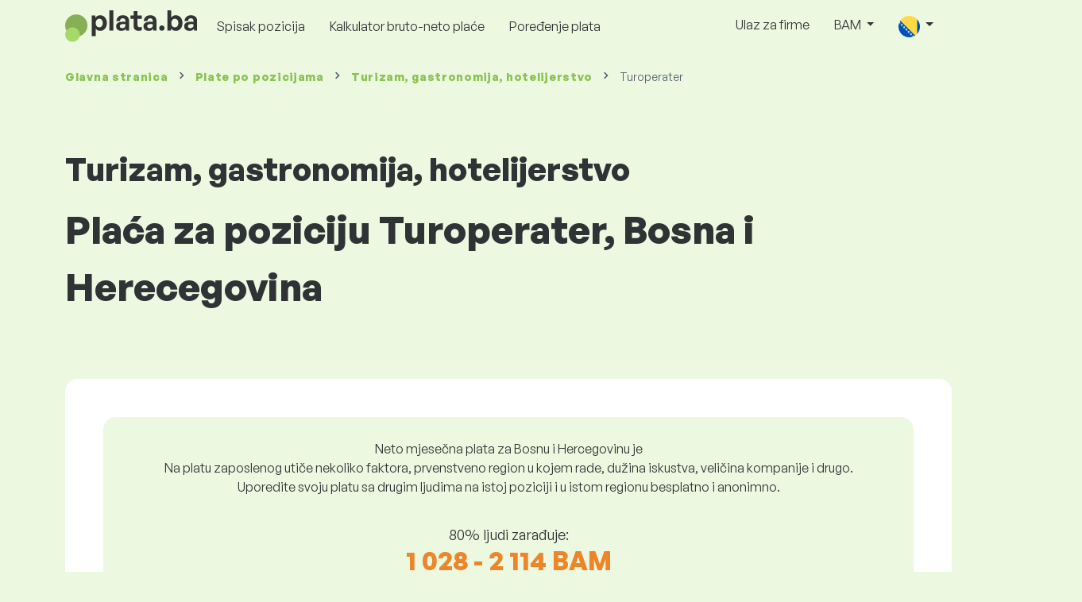

--- FILE ---
content_type: text/html; charset=UTF-8
request_url: https://www.plata.ba/plata/turizam-gastronomija-hotelijerstvo/turoperater
body_size: 11587
content:
<!doctype html>
<html lang="bs" >

<head prefix="og: http://ogp.me/ns# fb: http://ogp.me/ns/fb# website: http://ogp.me/ns/website#">
    
            <!-- Google Tag Manager -->
    <script>(function(w,d,s,l,i){w[l]=w[l]||[];w[l].push({'gtm.start':
                new Date().getTime(),event:'gtm.js'});var f=d.getElementsByTagName(s)[0],
            j=d.createElement(s),dl=l!='dataLayer'?'&l='+l:'';j.async=true;j.src=
            'https://www.googletagmanager.com/gtm.js?id='+i+dl;f.parentNode.insertBefore(j,f);
        })(window,document,'script','dataLayer','GTM-WKN5');</script>
    <!-- End Google Tag Manager -->

    
    <meta charset="utf-8">
    <meta http-equiv="X-UA-Compatible" content="IE=edge">
    <meta name="viewport" content="width=device-width, initial-scale=1, shrink-to-fit=no">

            <link rel="preconnect" href="https://cdn.jsdelivr.net">
        <link rel="preconnect" href="https://fonts.googleapis.com">
        <link rel="preconnect" href="https://fonts.gstatic.com" crossorigin>
    
    
    
    
    <meta name="csrf-token" content="fVXd1RoEsHBIeLGGk9eUfAU7X0jhph6k0650fEdY">

    
    <link href="https://fonts.googleapis.com/css?family=Source+Sans+Pro:400,600,700&amp;subset=latin-ext"
          rel="stylesheet">
    <link rel="stylesheet" href="https://www.plata.ba/static/css/redesign.css?17695216176aa72b4b">

            <link rel="stylesheet" href="https://fonts.googleapis.com/css2?family=Inter:wght@400;600;700&display=swap">
        <link rel="stylesheet" href="https://cdn.jsdelivr.net/npm/@almacareer/cookie-consent-manager@3/CookieConsentManager.min.css">
        <link rel="stylesheet" href="https://cdn.jsdelivr.net/npm/@almacareer/cookie-consent-manager@3/CookieConsentManagerThemes.min.css">
        <link rel="stylesheet" href="https://www.plata.ba/static/css/cookie-consent-colors.css?17695216176aa72b4b">
    
    
    
            <link rel="canonical" href="https://www.plata.ba/plata/turizam-gastronomija-hotelijerstvo/turoperater"/>
    
    
    
                    <title>Plata Turoperater - Bosna i Herecegovina</title>

    
    
    
    <meta name="description" content="Pronađite i uporedite plate za Turoperater (Turizam, gastronomija, hotelijerstvo) u najvećoj i najredovnije ažuriranoj javnoj bazi podataka o platama." />

    
        <meta name="keywords" content="plate, plata, platiti, nadnice, zarade, upoređivanje plata, istraživanje plata, grafikon plata " />
    
    
                
    
    
    <link rel="alternate" href="https://www.plata.ba/plata/turizam-gastronomija-hotelijerstvo/turoperater" hreflang="x-default" />

    
                    <link rel="alternate" href="https://www.plata.ba/plata/turizam-gastronomija-hotelijerstvo/turoperater" hreflang="ba" />
                            <link rel="alternate" href="https://www.plata.ba/en/salaryinfo/tourism-gastronomy-hotel-business/booking-agent" hreflang="en" />
            
    
    
    <meta property="og:title" content="Plata Turoperater - Bosna i Herecegovina">
    <meta property="og:type" content="website">
    <meta property="og:url" content="https://www.plata.ba/plata/turizam-gastronomija-hotelijerstvo/turoperater?fwd_lang=0">
    <meta property="og:description" content="Pronađite i uporedite plate za Turoperater (Turizam, gastronomija, hotelijerstvo) u najvećoj i najredovnije ažuriranoj javnoj bazi podataka o platama." />
    <meta property="og:image" content="https://www.plata.ba/static/images/og/main_ba.png?17695216176aa72b4b">
    <meta property="og:site_name" content="Paylab - Salary survey, Compare salary, Salary data" />

    
    <script>
    function setCookie(key, value, expireMinutes) {
        var expires = new Date();
        expires.setTime(expires.getTime() + expireMinutes * 60 * 1000);
        document.cookie = key + '=' + value + ';expires=' + expires.toUTCString() + ';path=/';
    }

    function getCookie(key) {
        var keyValue = document.cookie.match('(^|;) ?' + key + '=([^;]*)(;|$)');
        return keyValue ? keyValue[2] : null;
    }
</script>


</head>
<body class=" "
      data-spy="scroll" data-target="#scroll_menu"
      data-offset="0" itemscope itemtype="https://schema.org/WebPage">
<script
    src="https://js.sentry-cdn.com/c6c1e78e976713f8f417a062ed0c7313.min.js"
    crossorigin="anonymous"
></script>



    
        <div class="container">
        <div class="row">
            <div class="d-none d-md-block col-md-12">
                <div style="text-align: center;">
                    <div class=""><ins data-revive-zoneid="232" data-revive-id="61bcfec77204245b2010a3028b42db01"></ins>
</div>
                </div>
            </div>
            <div class="col-12 d-md-none">
                <div style="text-align: center;">
                    <div class=""><ins data-revive-zoneid="234" data-revive-id="61bcfec77204245b2010a3028b42db01"></ins>
</div>
                </div>
            </div>
        </div>
    </div>
    

<nav class="navbar navbar-expand-lg d-print-none">
    <div class="container">
        <a itemprop="primaryImageOfPage" class="navbar-brand logo" href="https://www.plata.ba">
            <img src="https://www.plata.ba/c/images/logo/6/plata_ba.svg?17695216176aa72b4b"
                 alt="logo Plata.ba">
        </a>
        <button class="navbar-toggler" type="button" data-bs-toggle="collapse" data-bs-target="#navbarTogglerId" aria-controls="navbarTogglerId" aria-expanded="false" aria-label="Toggle navigation">
            <span class="navbar-toggler-icon"></span>
        </button>

        <div class="collapse navbar-collapse" id="navbarTogglerId">
            
            <ul class="navbar-nav me-auto mb-2 mb-lg-0">
                
                                    <li class="nav-item">
                        <a id="menu_link_browse_salaries" class="nav-link" href="https://www.plata.ba/plata">Spisak pozicija</a>
                    </li>
                
                
                                    <li class="nav-item">
                        <a id="menu_link_salary_calculator" class="nav-link" href="https://www.plata.ba/plata-kalkulator">Kalkulator bruto-neto plaće</a>
                    </li>
                
                <li class="nav-item"><a class="nav-link" id="top_menu_enter_survey" href="https://www.plata.ba/istrazivanje-plata-wizard">Poređenje plata</a></li>
            </ul>

            
            <ul class="navbar-nav">
                                    
                    <li class="nav-item"><a class="nav-link" href="https://www.plata.ba/paylab">Ulaz za firme</a></li>
                








                                    <li class="nav-item dropdown">
                        <a class="nav-link dropdown-toggle" href="#" role="button" id="navbarCurrencyDropdown" data-bs-toggle="dropdown" aria-expanded="false">
                            BAM
                        </a>

                        <div class="dropdown-menu" aria-labelledby="navbarCurrencyDropdown">
                                                            <a class="dropdown-item nav-link" href="https://www.plata.ba/plata/turizam-gastronomija-hotelijerstvo/turoperater?global_currency=BAM">
                                    BAM
                                </a>
                                                            <a class="dropdown-item nav-link" href="https://www.plata.ba/plata/turizam-gastronomija-hotelijerstvo/turoperater?global_currency=EUR">
                                    EUR
                                </a>
                                                            <a class="dropdown-item nav-link" href="https://www.plata.ba/plata/turizam-gastronomija-hotelijerstvo/turoperater?global_currency=USD">
                                    USD
                                </a>
                                                    </div>
                    </li>
                
                
                                    <li class="nav-item dropdown">
                        <a class="nav-link dropdown-toggle" href="#" role="button" id="navbarLangDropdown" data-bs-toggle="dropdown" aria-expanded="false">
                            <img src="https://www.plata.ba/static/images/flags/ba.svg?17695216176aa72b4b" class="lang-icon" alt="switch language">
                        </a>

                        <div class="dropdown-menu" aria-labelledby="navbarLangDropdown">
                                                            <a class="dropdown-item nav-link" href="https://www.plata.ba/plata/turizam-gastronomija-hotelijerstvo/turoperater?res_lang=1">
                                    <img src="https://www.plata.ba/static/images/flags/ba.svg?17695216176aa72b4b" class="lang-icon" alt="ba flag">
                                    Bosanski
                                </a>
                                                            <a class="dropdown-item nav-link" href="https://www.plata.ba/en/salaryinfo/tourism-gastronomy-hotel-business/booking-agent">
                                    <img src="https://www.plata.ba/static/images/flags/gb.svg?17695216176aa72b4b" class="lang-icon" alt="en flag">
                                    English
                                </a>
                                                    </div>
                    </li>
                
                                </ul>
        </div>
    </div>
</nav>

    <div class="fixed-signup-button text-center d-lg-none d-print-none">
        <div class="container">
            <div class="row">
                <div class="col-12 col-md-4 mx-auto">
                                        <a id="bottom_link_compare_your_salary" href="https://www.plata.ba/istrazivanje-plata-wizard/steps/1/342c27" class="btn btn-primary btn-block">Uporedi svoju platu!</a>
                                    </div>
            </div>
        </div>
    </div>


    <div class="container">
        <div class="row d-none d-print-block">
            <div class="col-3 offset-2" style="height: 150px; background: none;">
                <img src="https://www.plata.ba/c/images/logo/6/plata_ba.svg?17695216176aa72b4b" style="width: 100px; background-color: #ffffff;" alt="logo">
            </div>
        </div>
    </div>

<div class="clearfix"></div>


 

<div class="container">
    <nav id="breadcrumb" aria-label="breadcrumb">
        <ol class="breadcrumb d-none d-md-flex ">
                            <li class="breadcrumb-item"><a href="https://www.plata.ba">Glavna stranica</a></li>
            
                                                <li class="breadcrumb-item"><a href="https://www.plata.ba/plata">Plate <span>po pozicijama</span></a></li>
                                    <li class="breadcrumb-item"><a href="https://www.plata.ba/plata/turizam-gastronomija-hotelijerstvo">Turizam, gastronomija, hotelijerstvo</a></li>
                            
                            <li class="breadcrumb-item active" aria-current="page">Turoperater</li>
                    </ol>
        <ol class="breadcrumb d-flex d-md-none ">
            
                            <li class="breadcrumb-item breadcrumb-back-sign"><a href="https://www.plata.ba/plata/turizam-gastronomija-hotelijerstvo">Nazad na <b>Turizam, gastronomija, hotelijerstvo</b></a></li>
                    </ol>
    </nav>
</div>


<div itemprop="mainContentOfPage">
        <div class="container main">
        <div class="category-heading">
            <h2>Turizam, gastronomija, hotelijerstvo</h2>
            <h1>Plaća za poziciju Turoperater, Bosna i Herecegovina</h1>
        </div>

        <div class="box-lightest mb-4">
            <div class="row">
                <div class="col">
                                            <div class="landing-page-top-block category-landing-page box-b2c">
                            <div
                                class="text-center mt-1">Neto mjesečna plata za Bosnu i Hercegovinu je</div>
                            <div class="text-center">Na platu zaposlenog utiče nekoliko faktora, prvenstveno region u kojem rade, dužina iskustva, veličina kompanije i drugo. <br>
Uporedite svoju platu sa drugim ljudima na istoj poziciji i u istom regionu besplatno i anonimno.</div>

                            <div class="row">
    <div class="col-12 position-relative simple-range-chart">
        
        <div class="range-chart-top">
            <div class="range-chart-text">80% ljudi zarađuje:</div>
            <div class="range-chart-values">1 028 - 2 114 BAM</div>
        </div>

        
        <div class="range-chart-canvas w-100 position-relative" style="height: 82px;">
            <div class="range-chart-bar"></div>
            <div class="range-chart-canvas-line" style="left: 10%;"></div>
            <div class="range-chart-canvas-line" style="left: 90%;"></div>
        </div>

        <div class="d-flex align-self-stretch justify-content-between my-3">
            <div class="text-start"><span>10% zarađuje manje</span>
                <span class="value text-nowrap" data-monthly-value="1027.65" data-skip-yearly="" data-currency="BAM" data-precision="0" data-shorten="" ><b>1 028 BAM</b></span>
            </div>
            <div class="text-end"><span>10% zarađuje više</span>
                <span class="value text-nowrap" data-monthly-value="2113.8" data-skip-yearly="" data-currency="BAM" data-precision="0" data-shorten="" ><b>2 114 BAM</b></span>
            </div>
        </div>
    </div>
</div>

                            <div class="row d-none d-md-block">
                                <div class="col-12 text-center">
                                    <a href="https://www.plata.ba/istrazivanje-plata-wizard/steps/1/342c27" id="position_detail_enter_survey"
                                       class="btn btn-primary">Uporedi svoju platu sa drugima.</a>
                                </div>
                            </div>

                            <hr>

                            <div class="row text-start">
                                <div class="col-12 mt-2 mt-lg-4">
                                    <div class="mb-4">
                                        <a class="mb-4" data-bs-toggle="collapse" href="#collapseExplanation"
                                           role="button"
                                           aria-expanded="false" aria-controls="collapseExplanation">
                                            Šta znače podaci na grafikonu?
                                        </a>
                                    </div>
                                    <div class="collapse" id="collapseExplanation">
                                        Plate u anketi su izražene u neto.<br>
<br>
Na osnovu ankete o platama Plata.ba, 80% ljudi na poziciji $pozicije u zemlji $zemlje zarađuje između <b><span class="text-nowrap">1 028 BAM</span></b> i <b><span class="text-nowrap">2 114 BAM</span></b> mjesečno neto.<br>
<br>
10% zaposlenih zarađuje manje od <b><span class="text-nowrap">1 028 BAM</span></b>, a 10% ljudi zarađuje više od <b><span class="text-nowrap">2 114 BAM</span></b>.<br>
<br>
Istraživanje se zasniva na podacima zaposlenih, očišćenim od ekstremnih i duplih vrijednosti. Popunjavanjem besplatne, anonimne ankete, dobit ćete tačnije poređenje plata s drugim ljudima koji rade na istoj poziciji kao i vi.
                                    </div>
                                </div>
                                <div class="col-12 d-block d-md-none">
                                    <a href="https://www.plata.ba/istrazivanje-plata-wizard/steps/1/342c27" id="position_detail_enter_survey_mobile"
                                       class="">Uporedi svoju platu sa drugima.</a>
                                </div>
                            </div>
                        </div>
                    
                    <div class="share-btn-category mt-4">
    <div class="row justify-content-center mx-2">

        
        <div class="col-6 col-lg-auto px-2 px-lg-1">
            <a id="fb-share-cat" class="btn share-btn share-btn-facebook"
               href="https://www.facebook.com/sharer/sharer.php?u=https://www.plata.ba/plata/turizam-gastronomija-hotelijerstvo/turoperater"
               title="Share on Facebook">
                <img src="https://www.plata.ba/static/images/icons/facebook.svg?17695216176aa72b4b" alt="FB icon">
                <span class="share-btn-text">Share</span>
            </a>
        </div>

        
        <div class="col-6 col-lg-auto px-2 px-lg-1">
            <a id="tw-share-cat" class="btn share-btn share-btn-twitter"
               href="https://twitter.com/share?url=https://www.plata.ba/plata/turizam-gastronomija-hotelijerstvo/turoperater"
               title="Share on Twitter">
                <img src="https://www.plata.ba/static/images/icons/x.svg?17695216176aa72b4b" alt="X icon">
                <span class="share-btn-text">Tweet</span>
            </a>
        </div>

        
        <div class="col-6 col-lg-auto px-2 px-lg-1">
            <a id="li-share-cat" class="btn share-btn share-btn-linkedin"
               href="https://www.linkedin.com/shareArticle?mini=true&url=https://www.plata.ba/plata/turizam-gastronomija-hotelijerstvo/turoperater"
               title="Share on LinkedIn">
                <img src="https://www.plata.ba/static/images/icons/linkedin.svg?17695216176aa72b4b" alt="LinkedIn icon">
                <span class="share-btn-text">Share</span>
            </a>
        </div>

        
        <div class="col-6 col-lg-auto px-2 px-lg-1">
            <a id="pi-share-cat" class="btn share-btn share-btn-pinterest"
                href="https://www.pinterest.com/pin/create/button/?url=https://www.plata.ba/plata/turizam-gastronomija-hotelijerstvo/turoperater"
                title="Share on Pinterest">
                <img src="https://www.plata.ba/static/images/icons/pinterest.svg?17695216176aa72b4b" alt="Pinterest icon">
                <span class="share-btn-text">Save</span>
            </a>
        </div>

        
        <div class="col-12 col-lg-auto px-2 px-lg-1">
            <a id="grey-share-cat" class="btn share-btn share-btn-link"
                href="#"
                title="Get chart link"
                onclick="navigator.clipboard.writeText('https://www.plata.ba/plata/turizam-gastronomija-hotelijerstvo/turoperater').then(function() {
                    alert('URL je uspešno kopiran, možete ga koristiti.');
                }, function() {
                    alert('Veza se ne može kopirati, pokušajte ponovo.');
                });">
                <img src="https://www.plata.ba/static/images/icons/share.svg?17695216176aa72b4b" alt="Share icon">
                <span class="share-btn-text">Get link</span>
            </a>
        </div>
    </div>
</div>

<script>
    (function(){
        let shareButtons = document.querySelectorAll(".share-btn");

        if (shareButtons) {
            [].forEach.call(shareButtons, function(button) {
                button.addEventListener("click", function(event) {
                    let width = 650,
                        height = 450;

                    event.preventDefault();
                    if (this.id !== 'grey-share-cat') {
                        window.open(this.href, 'Share Dialog', 'menubar=no,toolbar=no,resizable=yes,scrollbars=yes,width=' + width + ',height=' + height + ',top=' + (screen.height / 2 - height / 2) + ',left=' + (screen.width / 2 - width / 2));
                    }
                });
            });
        }
    })();
</script>

                </div>
            </div>
        </div>

                    <div class="box-lightest mb-4">
                <div class="row">
                    <div class="col-12 job-description">
                        <h2>Koji posao obično obavlja Turoperater</h2>

                        <ul class="green-squared-bullets"><li>Prodaja avionskih karata, izleta i dodatnih turističkih usluga.</li><li>Pružanje turističkih informacija.</li><li>Rad na internom rezervacijskom sistemu.</li><li>Odgovornost za provjeru i ispravnost naplaćenih usluga.</li><li>Zaključivanje ugovora o naručenim turama.</li><li>Pružanje osobne, telefonske, e-mail ili fax komunikacije sa klijentima.</li><li>Izrada i provođenje aktivnosti za promicanje prodaje.</li><li>Primanje i rješavanje prijavljenih potraživanja i pritužbi.</li></ul>

                    </div>
                </div>
            </div>
        
                    <div class="box-b2b mb-4">
    <div class="row">
        <div class="col-12 mb-3">
            <h3>Za kompanije - steknite samopouzdanje prilikom odlučivanja o platama</h3>
            Pravedno odredite plate zaposlenih. U tome će vam pomoći detaljan izvještaj o platama. Uvijek ćete imati pri ruci relevantne podatke o platama.
        </div>
        <div class="col-12">
            <a id="position_try_salary_tool_button" class="btn btn-info" href="https://www.plata.ba/paylab">Isprobajte alat za platu besplatno</a>
        </div>
    </div>
</div>
        
        <section id="career_tree_block" >

        <div class="row m-0">
            <div class="col-12">
                                    <h2>Najčešći put karijere zaposlenika</h2>
                    <p>Grafikon prikazuje kako zaposlenici najčešće napreduju u karijeri. Kliknite na naziv radnog mjesta da biste se upoznali s podacima o plaćama.</p>
                            </div>
        </div>

        <div class="loader" style="width: 7%; height: auto;">
            <img src="https://www.plata.ba/static/images/loader.svg?17695216176aa72b4b">
        </div>

        <div class="career_tree_content" style="display:none;">
            <div id="career_tree_legend" class="col-12">
                <div><span class="color-rectangle most-usual"></span>Najčešće (>15%)</div>
                <div><span class="color-rectangle not-usual"></span>Povremeno (5-15%)</div>
                <div><span class="color-rectangle rare"></span>Rijetka (<5%)</div>
            </div>
            <div style="display:flex;flex-direction:column">
                <div id="career_tree" style="width:800px; height:600px;" class="d-none d-lg-block mx-auto"></div>
                <div id="career_tree_small" style="width:400px; height:300px;" class="d-block d-lg-none mx-auto"></div>
            </div>
        </div>
</section>


        <div class="box-lightest mb-4">
            <div class="row">
                <div class="col">
                    <h2 class="position-lp">Pozicija Turoperater na tržištu rada</h2>
                </div>
            </div>

            <div class="row row-cols-1 row-cols-lg-3">
                <div class="col mb-3">
                    <div class="box-b2c h-100 text-center">
                        <p class="box-text">Ova pozicija je <br>rangiran na 
</p>

<div class="green-figures">
    339 mjestu
</div>
                    </div>
                </div>

                <div class="col mb-3">
                    <div class="box-b2c h-100 text-center">
                        <p class="box-text">Predstavljanje žena na položaju</p>

<div class="green-figures">
    100%
</div>
                    </div>
                </div>

                <div class="col mb-3">
                    <div class="box-b2c h-100 text-center">
                        <p class="box-text">Prosečna starost ispitanika u poziciji <br>
</p>

<div class="green-figures">
     38 
</div>
                    </div>
                </div>
            </div>

            
            <div class="row">
                <div class="col-12">
                    <div class="position-ranking">
                        
                        
                            
                                                            <div class="left-position">
                            
                            
                                
                                <div class="position-item ">
                                    <div class="">
                                        <p class="position-number">479. mjesto</p>
                                        <div class="position-and-sector">
                                            <p class="name-of-position">Rezač tkanine</p>
                                            <p class="industry-sector">Tekstilna, kožna, odjevna industrija</p>
                                        </div>
                                        <div class="salary-icon"><img
                                                src="https://www.plata.ba/static/images/salary_group_1.svg?17695216176aa72b4b"
                                                alt="Salary group 1">
                                        </div>
                                        <p class="amount-of-salary">1 027 - 1 316 BAM</p>
                                    </div>
                                </div>

                            
                                                            </div>
                                                    
                            
                                                            <div class="middle-positions">
                                                            
                            
                                
                                <div class="position-item ">
                                    <div class="">
                                        <p class="position-number">340. mjesto</p>
                                        <div class="position-and-sector">
                                            <p class="name-of-position">Koordinator obrazovanja</p>
                                            <p class="industry-sector">Obrazovanje, naučni i istraživački rad</p>
                                        </div>
                                        <div class="salary-icon"><img
                                                src="https://www.plata.ba/static/images/salary_group_2.svg?17695216176aa72b4b"
                                                alt="Salary group 2">
                                        </div>
                                        <p class="amount-of-salary">1 110 - 1 993 BAM</p>
                                    </div>
                                </div>

                            
                                                    
                            
                            
                            
                                
                                <div class="position-item selected-position next-position">
                                    <div class="">
                                        <p class="position-number">339. mjesto</p>
                                        <div class="position-and-sector">
                                            <p class="name-of-position">Turoperater</p>
                                            <p class="industry-sector">Turizam, gastronomija, hotelijerstvo</p>
                                        </div>
                                        <div class="salary-icon"><img
                                                src="https://www.plata.ba/static/images/salary_group_2.svg?17695216176aa72b4b"
                                                alt="Salary group 2">
                                        </div>
                                        <p class="amount-of-salary">1 028 - 2 114 BAM</p>
                                    </div>
                                </div>

                            
                                                    
                            
                            
                            
                                
                                <div class="position-item  next-position">
                                    <div class="">
                                        <p class="position-number">338. mjesto</p>
                                        <div class="position-and-sector">
                                            <p class="name-of-position">Medicinska sestra/tehničar</p>
                                            <p class="industry-sector">Medicina, farmacija, veterina</p>
                                        </div>
                                        <div class="salary-icon"><img
                                                src="https://www.plata.ba/static/images/salary_group_2.svg?17695216176aa72b4b"
                                                alt="Salary group 2">
                                        </div>
                                        <p class="amount-of-salary">1 160 - 1 933 BAM</p>
                                    </div>
                                </div>

                            
                                                            </div>
                                                    
                            
                                                            <div class="right-position">
                                                            
                            
                                
                                <div class="position-item ">
                                    <div class="">
                                        <p class="position-number">1. mjesto</p>
                                        <div class="position-and-sector">
                                            <p class="name-of-position">Country Manager</p>
                                            <p class="industry-sector">Viši menadžment</p>
                                        </div>
                                        <div class="salary-icon"><img
                                                src="https://www.plata.ba/static/images/salary_group_3.svg?17695216176aa72b4b"
                                                alt="Salary group 3">
                                        </div>
                                        <p class="amount-of-salary">2 772 - 7 668 BAM</p>
                                    </div>
                                </div>

                            
                                                            </div>
                                                                        </div>
                </div>
            </div>

            <div class="row">
                <div class="col-8 col-lg-5 d-none d-md-block mx-auto" style="position: relative;">
                    <div class="make-comparison-highlight-block text-center">
                        <h4>Je li ovaj raspon plaća prevelik?</h4>
                        <p>Prosječnu platu u vašoj regiji možete saznati ispunjavanjem kratkog upitnika</p>
                        <a href="https://www.plata.ba/istrazivanje-plata-wizard/steps/1/342c27"
                           class="btn btn-secondary"
                           id="position_detail_ranking_enter_survey">Uporedi svoju platu sa drugima.</a>
                    </div>
                </div>
            </div>
        </div>

                    <div class="box-lightest mb-3">
                <div class="row">
                    <div class="col-12">
                        <h3><b>Ponude poslova</b> pogodne za vašu poziciju:</h3>
                        <p>Pronađite bolje uslove za platu ili finansijske i nefinansijske beneficije za sebe.</p>
                        <a class="btn btn-primary"
                           href="https://www.mojposao.ba/#!searchjobs;page=1;keyword=Turoperater"
                           target="_blank">Pogledajte otvorene konkurse za ovu poziciju<br></a>
                    </div>
                </div>
            </div>
        
                    <div class="row justify-content-center mb-5 mt-5">
                <div class="col-12 text-center">
                    <h3>Saznajte detaljne informacije o plaćama u vašoj zemlji</h3>
                </div>

                
                <div class="col-12 col-md-4 mt-0 mb-5">
                    <div class="card pricelist-card h-100">
                        <div class="card-header">
                            <div class="card-subtitle">
                                Podaci za odluke o plaćama
                            </div>
                            <div class="package-name">
                                Izvještaj o platama
                            </div>
                            <div class="package-highlights">
                                1 radno mjesto na godinu dana
                            </div>
                        </div>
                        <div class="card-body">
                            <div class="package-price">
                                196,00 BAM*
                            </div>
                                                        <div class="package-users">
                                Pristup za 1 korisnika
                            </div>
                            <div class="package-usage">
                                Idealno za jednokratnu procjenu određenog radnog mjesta.
                            </div>
                        </div>
                        <div class="card-footer">
                            <div class="package-contains">
                                <div class="intro">
                                    Izveštaj o platama sadrži:
                                </div>

                                <ul class="spaced-list painted-blue"><li>Plata za poziciju po regionu, obrazovanju, iskustvu, veličini kompanije, godinama</li><li>Raspodjela ispitanika u platne grupe</li><li>Raspon plata od 1. do 9. decila</li><li>Pregled svih praćenih nefinansijskih davanja</li><li>Analiza finansijskih koristi</li></ul>
                            </div>

                            <a id="paylab_employee_prices_order_report"
                               href="https://www.plata.ba/cart/pro/choice?cat_pos=342c27"
                               class="btn btn-primary w-100">Narudžba</a>
                            <div class="text-center">
                                <a id="paylab_employee_prices_show_report"
                                   href="https://www.plata.ba/report/professional/demo/pdf" class="arrow-link"
                                   target="_blank">Primjer rezultata </a>
                            </div>
                        </div>
                    </div>
                </div>
            </div>
        
        <ins data-revive-zoneid="239" data-revive-id="61bcfec77204245b2010a3028b42db01"></ins>

                    <div class="box-lightest mb-4">
                <h2 class="h5 mt-0">Često Postavljena Pitanja</h2>
                <p>Često postavljana pitanja i odgovori o plati na poziciji Turoperater.</p>

                <div class="col-lg-12 accordion" id="positionLPFaqAccordion">
                    <div class="accordion-item">
            <h4 class="accordion-header" id="heading1">
                <button class="w-100 accordion-button collapsed text-start" type="button" data-bs-toggle="collapse" data-bs-target="#collapse1" aria-expanded="false" aria-controls="collapse1">
                    Kolika je plata ili koliko se zarađuje na poziciji Turoperater u zemlji Bosna i Herecegovina?
                </button>
            </h4>

            <div id="collapse1" class="accordion-collapse collapse" data-bs-parent="#methodologyAccordion">
                <div class="accordion-body">
                    Neto plata na poziciji Turoperater kreće se između 526 BAM i 1 635 BAM mjesečno. Za precizno poređenje preporučujemo da uporedite svoju platu putem upitnika na Plata.ba, čime ćete dobiti tačniji uvid u platu uzimajući u obzir regiju u kojoj radite.
                </div>
            </div>
        </div>
                    <div class="accordion-item">
            <h4 class="accordion-header" id="heading2">
                <button class="w-100 accordion-button collapsed text-start" type="button" data-bs-toggle="collapse" data-bs-target="#collapse2" aria-expanded="false" aria-controls="collapse2">
                    Koje su najviše plate na poziciji Turoperater?
                </button>
            </h4>

            <div id="collapse2" class="accordion-collapse collapse" data-bs-parent="#methodologyAccordion">
                <div class="accordion-body">
                    Najbolje plaćeni zaposlenici na poziciji Turoperater imaju ukupnu neto platu od najmanje 2 114 BAM mjesečno.
                </div>
            </div>
        </div>
                    <div class="accordion-item">
            <h4 class="accordion-header" id="heading3">
                <button class="w-100 accordion-button collapsed text-start" type="button" data-bs-toggle="collapse" data-bs-target="#collapse3" aria-expanded="false" aria-controls="collapse3">
                    Koliko ću zaraditi kao Turoperater?
                </button>
            </h4>

            <div id="collapse3" class="accordion-collapse collapse" data-bs-parent="#methodologyAccordion">
                <div class="accordion-body">
                    10% najbolje plaćenih zaposlenika na ovoj poziciji imaju ukupnu neto platu veću od 2 114 BAM mjesečno, dok 10% najlošije plaćenih imaju manju od 1 028 BAM mjesečno.
Učestvovanjem u našem platnom upitniku dobit ćete precizno poređenje vaše plate sa prosjekom na tržištu uzimajući u obzir regiju u kojoj radite.
                </div>
            </div>
        </div>
                    <div class="accordion-item">
            <h4 class="accordion-header" id="heading4">
                <button class="w-100 accordion-button collapsed text-start" type="button" data-bs-toggle="collapse" data-bs-target="#collapse4" aria-expanded="false" aria-controls="collapse4">
                    Koju platu trebam očekivati na poziciji Turoperater nakon 5 godina iskustva?
                </button>
            </h4>

            <div id="collapse4" class="accordion-collapse collapse" data-bs-parent="#methodologyAccordion">
                <div class="accordion-body">
                    Nakon 5 godina rada na poziciji Turoperater zarađuje se 1 606 BAM mjesečno u netu.
                </div>
            </div>
        </div>
                    <div class="accordion-item">
            <h4 class="accordion-header" id="heading5">
                <button class="w-100 accordion-button collapsed text-start" type="button" data-bs-toggle="collapse" data-bs-target="#collapse5" aria-expanded="false" aria-controls="collapse5">
                    Kako pregovarati za bolju platu?
                </button>
            </h4>

            <div id="collapse5" class="accordion-collapse collapse" data-bs-parent="#methodologyAccordion">
                <div class="accordion-body">
                    Za pregovaranje o plati potrebno je dobro se pripremiti. Preporučujemo da se tokom pregovora o plati fokusirate na sljedeće stvari:<br>
<ul> <li>saznajte trenutnu tržišnu vrijednost pozicije – na Plata.ba to možete saznati besplatno i anonimno</li> <li>isticanje iskustva i rezultata – dobro je pravilno tempirati razgovor o plati</li> <li>proširene odgovornosti – ako radite izvan okvira svoje uloge i zaduženja</li> <li>pripremite alternative – ako povećanje plate nije moguće, postoje i druge opcije (bonusi, dodatni godišnji odmor itd.)</li> </ul>
                </div>
            </div>
        </div>
                    <div class="accordion-item">
            <h4 class="accordion-header" id="heading6">
                <button class="w-100 accordion-button collapsed text-start" type="button" data-bs-toggle="collapse" data-bs-target="#collapse6" aria-expanded="false" aria-controls="collapse6">
                    Na kojim podacima se zasnivate pri obračunu plate?
                </button>
            </h4>

            <div id="collapse6" class="accordion-collapse collapse" data-bs-parent="#methodologyAccordion">
                <div class="accordion-body">
                    Podaci o platama dolaze iz platnog upitnika, gdje svako može anonimno uporediti svoju platu s ostalim zaposlenicima na istoj poziciji. Ove podatke čistimo i obrađujemo prema našoj metodologiji. Za poziciju Turoperater trenutno imamo prikupljeno 31 provjerenih ispitanika.
                </div>
            </div>
        </div>
    </div>
            </div>
            </div>

    <div class="modal" id="sorryNoIeModal" tabindex="-1" role="dialog">
    <div class="modal-dialog no-ie-box" role="document">
        <div class="modal-content">
            <div class="modal-body text-center m-2">

                <img src="https://www.plata.ba/static/images/icons/warning_icon.svg?17695216176aa72b4b" style="height: 148px;" class="m-3">

                <h4>Preuzmite podržani pregledač da biste koristili Plata.ba</h4>

                <div class="modal-text"><p> Izgradili smo Plata.ba koristeći najnovije tehnike i tehnologije. Ovo čini Plata.ba bržim i lakšim za upotrebu. Nažalost, vaš pretraživač ne podržava te tehnologije. </p>
<br>
<p> Preuzmite jedan od ovih sjajnih pregledača: </p></div>
                <div class="col-10 row my-5 mx-auto">
                    <div class="col browser-info">
                        <div>
                            <img src="https://www.plata.ba/static/images/icons/Google_Chrome_icon.png?17695216176aa72b4b" alt="Chrome icon">
                        </div>
                        <div class="version">
                            <b>Google Chrome</b><br>
Version 50+
                        </div>
                    </div>
                    <div class="col browser-info separated">
                        <div>
                            <img src="https://www.plata.ba/static/images/icons/Firefox_icon.png?17695216176aa72b4b" alt="Firefox icon">
                        </div>
                        <div class="version">
                            <b>Mozilla Firefox</b><br>
Version 50+
                        </div>
                    </div>
                    <div class="col browser-info separated">
                        <div>
                            <img src="https://www.plata.ba/static/images/icons/Safari_icon.png?17695216176aa72b4b" alt="Safari icon">
                        </div>
                        <div class="version">
                            <b>Apple Safari</b><br>
Version 6+
                        </div>
                    </div>
                    <div class="col browser-info separated">
                        <div>
                            <img src="https://www.plata.ba/static/images/icons/Opera_icon.png?17695216176aa72b4b" alt="Opera icon">
                        </div>
                        <div class="version">
                            <b>Opera</b><br>
Version 50+
                        </div>
                    </div>
                </div>
                <div class="row">
                    <div class="col disclaimer text-center">
                        Da li ste ažurirali pregledač i još uvek imate problem? <a href="mailto:info@plata.ba"> Kontaktirajte nas </a>.
                    </div>
                </div>
            </div>
        </div>
    </div>
</div>

</div>


<!--  FOOTER  -->
<footer class="paylab-footer d-print-none">
    <div class="container">
        <div class="row">
            <div class="col-12 col-lg">
                <p class="headline">Vaša osnovna plata</p>
                <ul>
                                            <li>
                            <a href="https://www.plata.ba/plate-u-zemlji">Plate u Bosni</a>
                        </li>
                    
                                            <li><a href="https://www.plata.ba/partner/region-list">Plate u Bosni i Hercegovini</a></li>
                    
                    
                                            <li>
                            <a href="https://www.paylab.com/global/countries"
                               target="_blank">Plate u drugim zemljama</a></li>
                    
                    <li>
                        <a href="https://www.plata.ba/millionaire">Kalkulator milionera</a>
                    </li>

                                            <li><a href="https://www.plata.ba/plata-kalkulator">Kalkulator bruto-neto plaće</a></li>
                    
                                                                        <li><a href="https://www.plata.ba/top-plate/rangiranje">TOP plate</a></li>
                                                            </ul>
            </div>
            <div class="col-12 col-lg">
                <p class="headline">Dokumenti</p>
                <ul>
                                            <li><a href="https://www.plata.ba/uslovi-i-odredbe">Opšti uslovi</a></li>
                    
                                            <li><a  id="footer_link_methodology" href="https://www.plata.ba/metodologije">Metodologija istraživanja plata</a></li>
                    
                    
                                            <li>
                            <a href="https://www.paylab.com/global/aboutus" target="_blank">O nama</a>
                        </li>
                                    </ul>
            </div>

                            <div class="col-12 col-lg">
                    <p class="headline">Tvrtke</p>
                    <ul>
                        
                                                    <li><a href="https://www.paylab.com/salary-report" target="_blank">Izveštaj o platama širom sveta</a></li>
                        
                                                    <li><a href="https://www.plata.ba/paylab">Ulaz za firme</a></li>
                        
                        
                        <li>
                                                            <a href="https://www.paylab.com/paylab-api" target="_blank">Paylab API</a>
                                                    </li>
                    </ul>
                </div>
                        <div class="col-12 col-lg">
                <p class="headline">Pratite nas</p>
                <ul>
                    <li><a href="https://www.plata.ba/kontakt">Kontakt</a></li>
                    
                    
                    
                    
                                                                        <li>
                                <a href="https://www.plata.ba/analize">Redakcija</a>
                            </li>
                                                            </ul>
            </div>
        </div>

        <div class="row">
            <hr class="footer-divider mb-3">
        </div>

        <div class="row justify-content-between">
            <div class="col-12 col-lg d-flex justify-content-center justify-content-lg-start align-items-center">
                                    <a href="https://https://www.mojposao.ba" class="powered-by-logo">
                        <img src="https://www.plata.ba/c/images/logo/6/BA_logo_horizontal.svg?17695216176aa72b4b" alt="partner logo"></a>
                            </div>

            <div class="col-12 col-lg-8 d-flex mt-3 mt-lg-0 align-items-center" style="word-wrap: break-word;">
                <div class="row justify-content-evenly w-100">
                    <div class="col-12 col-lg text-start text-lg-center">
                                                    <a href="https://www.plata.ba/uslovi-i-odredbe">Opšti uslovi</a>
                                            </div>

                                            <div class="col-12 col-lg mt-4 mt-lg-0 text-start text-lg-center">
                                                            <a href="https://www.plata.ba/principi-upotrebe">Zaštita ličnih podataka</a>
                                                    </div>
                    
                    <div class="col-12 col-lg mt-4 mt-lg-0 text-start text-lg-center">
                                                    <a href="#" data-cc="show-preferencesModal">Postavke cookies</a>
                                            </div>
                </div>
            </div>

            <div class="col-12 col-lg d-flex justify-content-center justify-content-lg-end mt-3 mt-lg-0 align-items-center" style="gap: 16px;">
                                            </div>
        </div>

        <div class="row mt-4">
            <div class="col text-center">
                <p class="copyright">© 1997-2026 MojPosao. Sva prava pridržana! <br>
PAYLAB je dio <a href="http://www.almamedia.com/" target="_BLANK">Alma Media</a> grupe</p>
            </div>
        </div>
    </div>
</footer>

    




<script src="https://www.plata.ba/static/js/app.js?17695216176aa72b4b" defer></script>


    <script src="https://www.plata.ba/static/js/treeviz.js?17695216176aa72b4b" defer></script>
    
    <script>
        let viewBoxWidth = 800;
        let viewBoxHeight = 600;

        function domReady () {
            let traverseNodes = function (idToFind, nodeToCheck) {
                let foundItem = null;

                if (idToFind === nodeToCheck.id) {
                    foundItem = nodeToCheck;
                } else {
                    nodeToCheck.children.forEach(function (item) {
                        if (item.id === idToFind) {
                            foundItem = item;
                        }
                    });
                }

                if (foundItem !== null) {
                    if (!foundItem.children && !foundItem._children) {
                        return false;
                    }

                    if (foundItem.children) {
                        foundItem._children = foundItem.children;
                        foundItem.children = null;
                    } else {
                        foundItem.children = foundItem._children;
                        foundItem._children = null;
                    }
                    return true;
                }
                return false;
            }

            // let toggleNode = function (node) {
            //     if (traverseNodes(node.data.id, originalData)) {
            //         myTree.refresh(originalData);
            //     }
            // };

            let isMobile = $("#career_tree").css('display') == 'none';

            let myTree = null;

            $.ajaxSetup({
                headers: {
                    'X-CSRF-TOKEN': $('meta[name="csrf-token"]').attr('content')
                }
            });

            $.ajax({
                url: "https://www.plata.ba/ajax/get-career-tree-data",
                method: 'post',
                dataType: 'json',
                data: {
                    cat_pos: '342c27',
                    region_id: '13000',
                    
                },
                success: function (result) {

                    $('.loader').hide();

                    if(typeof result.size !== "undefined" && result.size > 0) {
                        let careerTreeHeight = 800;

                        if (result.size < 5) {
                            careerTreeHeight = 600;
                        } else if (result.size > 9) {
                            careerTreeHeight = 1200;
                        }

                        $('#career_tree').css('height', careerTreeHeight);
                        $('#career_tree_small').css('height', careerTreeHeight/2);

                        $('div.career_tree_content').show();

                        myTree = Treeviz.create({
                            htmlId: isMobile ? 'career_tree_small' : 'career_tree',
                            idKey: "id",
                            hasFlatData: false,
                            relationnalField: "children",
                            hasPan: false,
                            hasZoom: false,
                            nodeWidth: isMobile ? 100 : 220,
                            nodeHeight: isMobile ? 60 : 90,
                            mainAxisNodeSpacing: "auto",
                            isHorizontal: true,
                            renderNode: function (node) {
                                let result = "<div class='position-block'><div class='name'><a href='" + node.data.href + "' class='link'>"
                                    + node.data.name +
                                    "</a></div><div class='category'>" + node.data.category + "</div>";

                                if (node.data.salary) {
                                    result = result + "<div class='salary'>" + node.data.salary + "</div></div>";
                                } else {
                                    result = result + "</div>";
                                }

                                return result;
                            },
                            linkWidth: (nodeData) => {
                                let fixWidth = isMobile ? 1 : 2;
                                if (nodeData.qty < 5) {
                                    return 5 * fixWidth;
                                } else if (nodeData.qty > 15) {
                                    return 10 * fixWidth;
                                } else {
                                    return 7 * fixWidth;
                                }
                            },
                            linkColor: (nodeData) => {
                                if (nodeData.qty < 5) {
                                    return 'rgba(144,201,31, 0.2)';
                                } else if (nodeData.qty > 15) {
                                    return 'rgba(144,201,31, 1)';
                                } else {
                                    return 'rgba(144,201,31, 0.6)';
                                }
                            },
                        });

                        window.addEventListener('resize', myTree.refresh(result.data));

                        // $('#career_tree svg')
                        //     .attr("viewBox", "0 0 " + viewBoxWidth + " " + viewBoxHeight)
                        //     .attr("preserveAspectRatio", "xMinYMin meet");
                    } else {
                        $('section#career_tree_block').hide();
                    }
                },
                error: function() {
                    $('section#career_tree_block').hide();
                }
            });
            if (jQuery().validator) {
                jQuery.extend(jQuery.validator.messages, {
                    required: "Ovo polje je obavezno",
                    email: "Pogrešna email adresa.",
                });
            }
        }
    </script>
    <script>
        if (navigator.userAgent.match(/msie/i) || navigator.userAgent.match(/trident/i)){
            $('#sorryNoIeModal').modal({
                backdrop: 'static',
                keyboard: false
            });
        }
    </script>

<script>
    

    function redirectToUrl() {
        const select = document.getElementById("footer_switch_lang");
        const selectedOption = select.options[select.selectedIndex];
        const url = selectedOption.getAttribute("data-href");

        if (url) {
            window.location.href = url;
        }
    }

    function addLanguageSwitch() {
        if (document.getElementById("footer_switch_lang")) {
            new TomSelect("#footer_switch_lang", {
                create: false,
                maxOptions: null,
                onChange: function(values) {
                    redirectToUrl();
                }
            });
        }
    }

    // Mozilla, Opera, Webkit
    if ( document.addEventListener ) {
        document.addEventListener( "DOMContentLoaded", function(){
            document.removeEventListener( "DOMContentLoaded", arguments.callee, false);
            if (typeof domReady !== 'undefined') {
                domReady();
            }
            addLanguageSwitch();
        }, false );

        // If IE event model is used
    } else if ( document.attachEvent ) {
        // ensure firing before onload
        document.attachEvent("onreadystatechange", function(){
            if ( document.readyState === "complete" ) {
                document.detachEvent( "onreadystatechange", arguments.callee );
                if (typeof domReady !== 'undefined') {
                    domReady();
                }
                addLanguageSwitch();
                setTimeout(function() {
                    new bootstrap.Modal($('#ukraineSituationModal')).show();
                }, 5000);
            }
        });
    }
</script>

    <script defer src="https://cdn.jsdelivr.net/npm/@almacareer/cookie-consent-manager@3/init.js"></script>
    <script>
        window.addEventListener('DOMContentLoaded', function () {
            initCookieConsentManager('Plata.ba', {
                autodetectLang: true,
                defaultLang: 'en',
            });
        });
    </script>

</body>
</html>


--- FILE ---
content_type: image/svg+xml
request_url: https://www.plata.ba/c/images/logo/6/BA_logo_horizontal.svg?17695216176aa72b4b
body_size: 9277
content:
<?xml version="1.0" encoding="utf-8"?>
<!-- Generator: Adobe Illustrator 24.1.0, SVG Export Plug-In . SVG Version: 6.00 Build 0)  -->
<svg version="1.1" id="Layer_1" xmlns="http://www.w3.org/2000/svg" xmlns:xlink="http://www.w3.org/1999/xlink" x="0px" y="0px"
	 viewBox="0 0 510.3 80.8" style="enable-background:new 0 0 510.3 80.8;" xml:space="preserve">
<style type="text/css">
	.st0{fill:#0095DA;}
	.st1{clip-path:url(#SVGID_2_);fill:url(#SVGID_3_);}
	.st2{clip-path:url(#SVGID_5_);}
	.st3{clip-path:url(#SVGID_7_);fill:url(#SVGID_8_);}
	.st4{clip-path:url(#SVGID_10_);fill:url(#SVGID_11_);}
	.st5{clip-path:url(#SVGID_13_);}
	.st6{clip-path:url(#SVGID_15_);fill:url(#SVGID_16_);}
	.st7{clip-path:url(#SVGID_18_);fill:url(#SVGID_19_);}
	.st8{clip-path:url(#SVGID_21_);}
	.st9{clip-path:url(#SVGID_23_);fill:url(#SVGID_24_);}
</style>
<path d="M494.8,44.8v8.6c0,0-4.4,1.3-7.9,1.3c-2.9,0-3.9-1.9-3.9-4.7c0-2.9,1.7-4.3,4.5-4.5L494.8,44.8z M505.6,34.8
	c0-9.4-4.2-13.5-14.6-13.5c-7.7,0-16.3,2.3-16.3,2.3l0.3,7.5c0,0,9.8-0.6,15.1-0.6c3.2,0,4.7,0.9,4.7,4.3v2.5l-8.6,0.6
	c-8.8,0.7-14.1,3.2-14.1,12.3c0,8.5,4,13.2,12.5,13.2c6,0,11.8-2.8,11.8-2.8c3.4,2.2,6.1,2.8,11.5,2.8l0.3-8.1
	c-2.2-0.4-2.7-1.4-2.7-3.8V34.8z M447.6,53.8c-1.2,0-4.9-0.3-4.9-0.3V32c0,0,4-1,7.2-1c4.2,0,6.7,2.7,6.7,10.8
	C456.7,50.5,455,53.8,447.6,53.8z M451.4,21.3c-3.5,0-8.7,2.2-8.7,2.2V6.2H432v56.1c0,0,11.8,1.1,15.7,1.1c14.1,0,20-4.3,20-21.6
	C467.7,26.4,462.3,21.3,451.4,21.3z M413.4,62.5H425V49.1h-11.6V62.5z M390,54.3c-5.9,0-7.6-4.2-7.6-12c0-7.8,1.6-11.8,7.6-11.8
	c5.9,0,7.6,4,7.6,11.8C397.6,50.1,396,54.3,390,54.3z M390,21.3c-14,0-18.5,8.6-18.5,21c0,12.4,4.5,21.1,18.5,21.1
	c14,0,18.5-8.8,18.5-21.1C408.5,29.9,404,21.3,390,21.3z M354.4,44.7v8.6c0,0-4.4,1.3-7.9,1.3c-2.9,0-3.9-1.9-3.9-4.7
	c0-2.9,1.7-4.3,4.5-4.5L354.4,44.7z M365.2,34.7c0-9.4-4.2-13.5-14.6-13.5c-7.7,0-16.3,2.3-16.3,2.3l0.3,7.5c0,0,9.8-0.6,15.1-0.6
	c3.2,0,4.7,0.9,4.7,4.3v2.5l-8.6,0.6c-8.8,0.7-14.1,3.2-14.1,12.3c0,8.5,4,13.2,12.5,13.2c6,0,11.8-2.8,11.8-2.8
	c3.4,2.2,6.1,2.8,11.5,2.8l0.3-8.1c-2.2-0.4-2.7-1.4-2.7-3.8V34.7z M325.9,23.3c0,0-9.8-2-15.6-2c-8.4,0-15.5,3.8-15.5,13.1
	c0,8.8,4.6,10.9,13.3,12.4c7.4,1.2,8.3,2,8.3,3.8c0,2.1-1.4,3.1-6.5,3.1c-4.1,0-14.1-1.3-14.1-1.3l-0.3,9c0,0,9.5,1.9,15.4,1.9
	c10,0,16.1-3.6,16.1-13c0-8.1-3.3-10.8-12.6-12.5c-7.4-1.3-8.9-1.8-8.9-3.6c0-2.2,1-3.2,5.6-3.2c4.7,0,14.6,1.3,14.6,1.3L325.9,23.3
	z M271.9,54.1c-5.9,0-7.6-4.2-7.6-12c0-7.8,1.6-11.8,7.6-11.8c5.9,0,7.6,4,7.6,11.8C279.5,50,277.9,54.1,271.9,54.1z M271.9,21.2
	c-14,0-18.5,8.6-18.5,21c0,12.4,4.5,21.1,18.5,21.1c14,0,18.5-8.8,18.5-21.1C290.4,29.8,285.9,21.2,271.9,21.2z M221.7,37V17.2h8.9
	c5.5,0,8.3,2.7,8.3,9.5c0,6.9-2.7,10.3-8.3,10.3H221.7z M230.7,46.4c12.9,0,19.4-7.1,19.4-19.8c0-12.7-6.6-19-19.4-19h-20.1v54.6
	h11.1V46.4H230.7z"/>
<path class="st0" d="M189.5,17.2h10.8V7.7h-10.8V17.2z M189.5,60.4c0,6.8-1.2,8.1-7.8,12.5l4.3,8c11.2-5.6,14.3-9.2,14.3-20.3V22.2
	h-10.8V60.4z M164.1,54.1c-5.9,0-7.6-4.2-7.6-12c0-7.8,1.6-11.8,7.6-11.8c5.9,0,7.6,4,7.6,11.8C171.7,50,170,54.1,164.1,54.1z
	 M164.1,21.2c-14,0-18.5,8.6-18.5,21c0,12.4,4.5,21.1,18.5,21.1s18.5-8.8,18.5-21.1C182.6,29.8,178.1,21.2,164.1,21.2z M81.7,62.3
	h11.1V20.1h1.2l10.7,39.9h5.3h5.8l10.7-39.9h1.2v42.3h11.1V7.7h-18.9l-9.6,36.7l-9.6-36.7H81.7V62.3z"/>
<g>
	<defs>
		<path id="SVGID_1_" d="M50.1,21.8c-8.1-3.8-19.5-4-28.4-1.1c-1.9,0.6-3.6,1.3-5.1,2C11.2,25.4,6.3,29.1,1.8,33
			c-0.2-0.8-0.4-1.6-0.6-2.4L13.4,17L0.6,28c-0.1-0.7-0.2-1.4-0.3-2.1l11.4-12.6L0.1,23.3C0,22.7,0,22,0,21.4v0L10.5,9.7L0.1,18.7
			c0-0.5,0.1-0.9,0.2-1.4l0,0C8.4,2.8,31.1-0.7,48.6,3.9l0,0C49.7,9.5,50.5,15.9,50.1,21.8"/>
	</defs>
	<clipPath id="SVGID_2_">
		<use xlink:href="#SVGID_1_"  style="overflow:visible;"/>
	</clipPath>
	<linearGradient id="SVGID_3_" gradientUnits="userSpaceOnUse" x1="6.0135" y1="17.0165" x2="44.7635" y2="15.2165">
		<stop  offset="0" style="stop-color:#FFCB05"/>
		<stop  offset="0.4" style="stop-color:#F5BD23"/>
		<stop  offset="0.75" style="stop-color:#F7A031"/>
		<stop  offset="1" style="stop-color:#F58220"/>
	</linearGradient>
	<rect y="-0.7" class="st1" width="50.5" height="33.7"/>
</g>
<g>
	<defs>
		<path id="SVGID_4_" d="M50.1,21.8c-8.1-3.8-19.5-4-28.4-1.1c-1.9,0.6-3.6,1.3-5.1,2C11.2,25.4,6.3,29.1,1.8,33
			c-0.2-0.8-0.4-1.6-0.6-2.4L13.4,17L0.6,28c-0.1-0.7-0.2-1.4-0.3-2.1l11.4-12.6L0.1,23.3C0,22.7,0,22,0,21.4v0L10.5,9.7L0.1,18.7
			c0-0.5,0.1-0.9,0.2-1.4l0,0C8.4,2.8,31.1-0.7,48.6,3.9l0,0C49.7,9.5,50.5,15.9,50.1,21.8"/>
	</defs>
	<clipPath id="SVGID_5_">
		<use xlink:href="#SVGID_4_"  style="overflow:visible;"/>
	</clipPath>
	<g class="st2">
		<defs>
			<path id="SVGID_6_" d="M0.4,26.9c9.7-16,32.1-19.5,49.5-14.3c0.3,3.1,0.4,6.2,0.2,9.2c-8.1-3.8-19.5-4-28.4-1.1
				c-1.9,0.6-3.6,1.3-5.1,2C11.2,25.4,6.3,29.1,1.8,33c-0.2-0.8-0.4-1.6-0.6-2.4L13.4,17L0.6,28C0.6,27.6,0.5,27.2,0.4,26.9"/>
		</defs>
		<clipPath id="SVGID_7_">
			<use xlink:href="#SVGID_6_"  style="overflow:visible;"/>
		</clipPath>
		<linearGradient id="SVGID_8_" gradientUnits="userSpaceOnUse" x1="34.4148" y1="34.8954" x2="16.9048" y2="6.3154">
			<stop  offset="0" style="stop-color:#FFCB05"/>
			<stop  offset="0.27" style="stop-color:#FFCB05"/>
			<stop  offset="1" style="stop-color:#F58220"/>
		</linearGradient>
		<rect x="0.4" y="7.3" class="st3" width="49.9" height="25.6"/>
	</g>
</g>
<g>
	<defs>
		<path id="SVGID_9_" d="M50.5,58.8c-3.9-1.3-7.9-2.9-11.6-4.9c-1-0.5-2.1-1.1-3.1-1.8c-0.5-0.3-1-0.6-1.5-1
			c7.3-5.1,13.1-14.8,15.1-24C51,19.8,50,11.3,48.6,3.9c0.8,0.2,1.6,0.4,2.4,0.7l5.6,17.4L53.5,5.4c0.7,0.2,1.3,0.5,2,0.8l5.2,16.2
			L57.8,7.2c0.6,0.3,1.1,0.6,1.7,0.9l0,0L64.4,23L61.8,9.6c0.4,0.3,0.8,0.6,1.2,0.9l0,0C71.4,24.7,63.1,46,50.5,58.8L50.5,58.8z"/>
	</defs>
	<clipPath id="SVGID_10_">
		<use xlink:href="#SVGID_9_"  style="overflow:visible;"/>
	</clipPath>
	<linearGradient id="SVGID_11_" gradientUnits="userSpaceOnUse" x1="59.8078" y1="14.2375" x2="45.3678" y2="49.3875">
		<stop  offset="0" style="stop-color:#8ED8F8"/>
		<stop  offset="0.4" style="stop-color:#00B8E9"/>
		<stop  offset="0.75" style="stop-color:#0099DC"/>
		<stop  offset="1" style="stop-color:#007BB8"/>
	</linearGradient>
	<rect x="34.2" y="3.9" class="st4" width="37.2" height="54.9"/>
</g>
<g>
	<defs>
		<path id="SVGID_12_" d="M50.5,58.8c-3.9-1.3-7.9-2.9-11.6-4.9c-1-0.5-2.1-1.1-3.1-1.8c-0.5-0.3-1-0.6-1.5-1
			c7.3-5.1,13.1-14.8,15.1-24C51,19.8,50,11.3,48.6,3.9c0.8,0.2,1.6,0.4,2.4,0.7l5.6,17.4L53.5,5.4c0.7,0.2,1.3,0.5,2,0.8l5.2,16.2
			L57.8,7.2c0.6,0.3,1.1,0.6,1.7,0.9l0,0L64.4,23L61.8,9.6c0.4,0.3,0.8,0.6,1.2,0.9l0,0C71.4,24.7,63.1,46,50.5,58.8L50.5,58.8z"/>
	</defs>
	<clipPath id="SVGID_13_">
		<use xlink:href="#SVGID_12_"  style="overflow:visible;"/>
	</clipPath>
	<g class="st5">
		<defs>
			<path id="SVGID_14_" d="M54.6,5.8c9,16.4,0.9,37.5-12.4,50c-2.8-1.3-5.6-2.7-8.1-4.5c7.3-5.1,13.2-14.8,15.2-24.1
				c0.4-1.9,0.7-3.8,0.8-5.4c0.4-5.9-0.3-12.1-1.5-17.9c0.8,0.2,1.6,0.4,2.4,0.6l5.6,17.4L53.5,5.4C53.9,5.5,54.2,5.6,54.6,5.8"/>
		</defs>
		<clipPath id="SVGID_15_">
			<use xlink:href="#SVGID_14_"  style="overflow:visible;"/>
		</clipPath>
		<linearGradient id="SVGID_16_" gradientUnits="userSpaceOnUse" x1="37.4816" y1="36.5432" x2="61.2416" y2="22.4932">
			<stop  offset="0" style="stop-color:#8ED8F8"/>
			<stop  offset="1" style="stop-color:#00AEEF"/>
		</linearGradient>
		<rect x="34.1" y="3.9" class="st6" width="29.5" height="51.8"/>
	</g>
</g>
<g>
	<defs>
		<path id="SVGID_17_" d="M16.6,22.7c0.8,8.9,6.3,18.8,13.3,25.1c1,0.9,2,1.8,3,2.5c5.2,3.7,11.5,6.4,17.5,8.5c0,0,0,0,0,0
			c-0.6,0.6-1.2,1.2-1.8,1.8l-17.9-3.7l16,5.5c-0.5,0.5-1.1,0.9-1.7,1.3l-16.7-3.5l14.5,5c-0.5,0.4-1.1,0.7-1.6,1l0,0L26,63
			l12.9,4.4c-0.4,0.2-0.9,0.4-1.3,0.6l0,0C21,68.3,6.6,50.4,1.8,33C6.3,29.1,11.2,25.4,16.6,22.7"/>
	</defs>
	<clipPath id="SVGID_18_">
		<use xlink:href="#SVGID_17_"  style="overflow:visible;"/>
	</clipPath>
	<linearGradient id="SVGID_19_" gradientUnits="userSpaceOnUse" x1="40.2284" y1="63.7645" x2="13.3784" y2="28.9745">
		<stop  offset="0" style="stop-color:#D2E288"/>
		<stop  offset="0.4" style="stop-color:#A6CE39"/>
		<stop  offset="0.75" style="stop-color:#77B843"/>
		<stop  offset="1" style="stop-color:#00A651"/>
	</linearGradient>
	<rect x="1.8" y="22.7" class="st7" width="48.7" height="45.5"/>
</g>
<g>
	<defs>
		<path id="SVGID_20_" d="M16.6,22.7c0.8,8.9,6.3,18.8,13.3,25.1c1,0.9,2,1.8,3,2.5c5.2,3.7,11.5,6.4,17.5,8.5c0,0,0,0,0,0
			c-0.6,0.6-1.2,1.2-1.8,1.8l-17.9-3.7l16,5.5c-0.5,0.5-1.1,0.9-1.7,1.3l-16.7-3.5l14.5,5c-0.5,0.4-1.1,0.7-1.6,1l0,0L26,63
			l12.9,4.4c-0.4,0.2-0.9,0.4-1.3,0.6l0,0C21,68.3,6.6,50.4,1.8,33C6.3,29.1,11.2,25.4,16.6,22.7"/>
	</defs>
	<clipPath id="SVGID_21_">
		<use xlink:href="#SVGID_20_"  style="overflow:visible;"/>
	</clipPath>
	<g class="st8">
		<defs>
			<path id="SVGID_22_" d="M45.9,63.1c-18.8-0.4-33-18-37.1-35.7c2.5-1.8,5.2-3.5,7.9-4.8c0.8,8.9,6.2,18.9,13.2,25.2
				c1.4,1.3,2.9,2.5,4.3,3.4c4.9,3.3,10.6,5.7,16.2,7.7h0c-0.6,0.6-1.2,1.2-1.8,1.8l-17.9-3.8l15.9,5.5
				C46.5,62.6,46.2,62.8,45.9,63.1"/>
		</defs>
		<clipPath id="SVGID_23_">
			<use xlink:href="#SVGID_22_"  style="overflow:visible;"/>
		</clipPath>
		<linearGradient id="SVGID_24_" gradientUnits="userSpaceOnUse" x1="45.223" y1="31.6621" x2="12.223" y2="55.2821">
			<stop  offset="0" style="stop-color:#A6CE39"/>
			<stop  offset="0.46" style="stop-color:#A6CE39"/>
			<stop  offset="1" style="stop-color:#00A651"/>
		</linearGradient>
		<rect x="8.8" y="22.6" class="st9" width="41.7" height="40.5"/>
	</g>
</g>
</svg>
